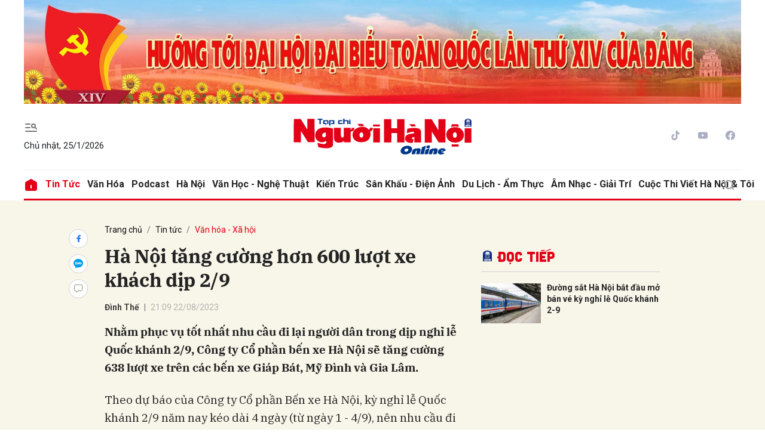

--- FILE ---
content_type: text/html; charset=utf-8
request_url: https://nguoihanoi.vn/ha-noi-tang-cuong-hon-600-luot-xe-khach-dip-2-9-76144.html
body_size: 17148
content:
<!DOCTYPE html>
<html xmlns="https://www.w3.org/1999/xhtml" lang="vi">
<head>
    <meta name="MobileOptimized" content="device-width" />
    <meta name="viewport" content="width=device-width, initial-scale=1, shrink-to-fit=no">
    <title>H&#224; Nội tăng cường hơn 600 lượt xe kh&#225;ch dịp 2/9</title>
    <link rel="shortcut icon" href="https://nhn.1cdn.vn/assets/images/favicon.ico" />
    <meta http-equiv="Content-Type" content="text/html;charset=UTF-8">
    <meta name="author" content="nguoihanoi.vn">
    <meta http-equiv="X-UA-Compatible" content="IE=edge,chrome=1" />
    <meta name="HandheldFriendly" content="true" />
    <meta name="robots" content="noodp,max-image-preview:large,index,follow" />
    <meta name="googlebot-news" content="index">
    <meta name="keywords" content="H&#224; Nội," />
    <meta name="description" content="Nhằm phục vụ tốt nhất nhu cầu đi lại người d&#226;n trong dịp nghỉ lễ Quốc kh&#225;nh 2/9, C&#244;ng ty Cổ phần bến xe H&#224; Nội sẽ tăng cường 638 lượt xe tr&#234;n c&#225;c bến xe Gi&#225;p B&#225;t, Mỹ Đ&#236;nh v&#224; Gia L&#226;m." />
        <link rel="canonical" href="https://nguoihanoi.vn/ha-noi-tang-cuong-hon-600-luot-xe-khach-dip-2-9-76144.html" />
            <meta property="og:title" content="H&#224; Nội tăng cường hơn 600 lượt xe kh&#225;ch dịp 2/9">
            <meta property="og:description" content="Nhằm phục vụ tốt nhất nhu cầu đi lại người d&#226;n trong dịp nghỉ lễ Quốc kh&#225;nh 2/9, C&#244;ng ty Cổ phần bến xe H&#224; Nội sẽ tăng cường 638 lượt xe tr&#234;n c&#225;c bến xe Gi&#225;p B&#225;t, Mỹ Đ&#236;nh v&#224; Gia L&#226;m." />
            <meta property="og:image" content="https://nhn.1cdn.vn/thumbs/1200x630/2023/08/22/img_20221231_200821.jpg" />
            <meta property="og:url" content="https://nguoihanoi.vn/ha-noi-tang-cuong-hon-600-luot-xe-khach-dip-2-9-76144.html" />
            <meta property="article:section" content="Văn h&#243;a - X&#227; hội">
            <meta property="article:published_time" content="8/22/2023 9:09:01 PM">
    <meta property="og:site_name" content="Tạp chí Người Hà Nội" />
    <meta property="og:type" content="website" />
    <meta property="og:locale" itemprop="inLanguage" content="vi_VN" />
    <meta property="datetimenow" content="1/25/2026 7:10:52 AM" />
    
        <style>
            /*Xóa khoảng trống ở header khi nó được chèn trong content vì web này đã có sẵn khoảng trống*/
            .entry .sc-longform-header-top-normal,
            .entry .sc-longform-header-top-normal-small,
            .entry .sc-longform-header-no-bg-img-normal,
            .entry .sc-longform-header-default-normal,
            .entry .sc-longform-header-top-normal .sc-longform-header-text,
            .entry .sc-longform-header-top-normal-small .sc-longform-header-text,
            .entry .sc-longform-header-no-bg-img-normal .sc-longform-header-text,
            .entry .sc-longform-header-default-normal .sc-longform-header-text {
                padding-top: 0 !important;
            }

            .entry:not(.longform) .sc-longform-header-top-normal .sc-longform-header-text .sc-longform-header-title,
            .entry:not(.longform) .sc-longform-header-top-normal-small .sc-longform-header-text .sc-longform-header-title,
            .entry:not(.longform) .sc-longform-header-no-bg-img-normal .sc-longform-header-text .sc-longform-header-title,
            .entry:not(.longform) .sc-longform-header-default-normal .sc-longform-header-text .sc-longform-header-title {
                padding-top: 0 !important;
                padding-bottom: 0 !important;
            }

            /*Chỉnh thông tin tác giả, ngày xuất bản*/
            .entry:not(.longform) .sc-longform-header-meta {
                font-family: "Roboto",Arial,"Helvetica Neue",Helvetica,sans-serif !important;
                font-size: 14px !important;
                margin-top: 15px !important;
            }

            .entry:not(.longform) .sc-longform-header-author {
                color: #424242 !important;
            }

            .entry:not(.longform) .sc-longform-header-date {
                color: #888 !important;
            }

            .entry:not(.longform) .sc-text {
                font-size: 0;
            }

                .entry:not(.longform) .sc-text:after {
                    font-size: 14px;
                    display: inline;
                    content: "|";
                }

            @media (max-width: 991px) {
                .c-detail-head {
                    max-width: 600px;
                    margin-left: auto;
                    margin-right: auto;
                }

                    .c-detail-head .c-share-scroll {
                        top: -34px !important;
                    }
            }
        </style>



    <link href="https://nhn.1cdn.vn/assets/css/style.min.22072024.css" rel="stylesheet" />
        <link href="https://fonts.googleapis.com/css2?family=Amatic+SC:wght@400;700&family=Arima+Madurai:wght@400;700&family=Bangers&family=Barlow:ital,wght@0,400;0,700;1,400;1,700&family=Bitter:ital,wght@0,400;0,500;0,700;1,400;1,500;1,700&family=Bungee+Inline&family=Chakra+Petch:ital,wght@0,400;0,700;1,400;1,700&family=Comforter&family=Cormorant+Garamond:ital,wght@0,400;0,700;1,400;1,700&family=Cormorant+Infant:ital,wght@0,400;0,700;1,400;1,700&family=Dancing+Script:wght@400;700&family=EB+Garamond:ital,wght@0,400;0,700;1,400;1,700&family=Fuzzy+Bubbles:wght@400;700&family=Grandstander:ital,wght@0,400;0,700;1,400;1,700&family=Great+Vibes&family=IBM+Plex+Serif:ital,wght@0,400;0,700;1,400;1,700&family=Ingrid+Darling&family=Inter:wght@400;700&family=Itim&family=Kanit:ital,wght@0,400;0,700;1,400;1,700&family=Kodchasan:ital,wght@0,400;0,700;1,400;1,700&family=Lavishly+Yours&family=Lemonada:wght@400;700&family=Lobster&family=Lora:ital,wght@0,400;0,700;1,400;1,700&family=Mali:ital,wght@0,400;0,700;1,400;1,700&family=Meow+Script&family=Montserrat:ital,wght@0,400;0,700;1,400;1,700&family=Moo+Lah+Lah&family=Moon+Dance&family=Neonderthaw&family=Noto+Sans:ital,wght@0,400;0,700;1,400;1,700&family=Nunito:ital,wght@0,400;0,700;1,400;1,700&family=Ole&family=Open+Sans:ital,wght@0,400;0,700;1,400;1,700&family=Pacifico&family=Pangolin&family=Patrick+Hand&family=Paytone+One&family=Playfair+Display:ital,wght@0,400;0,700;1,400;1,700&family=Potta+One&family=Praise&family=Raleway:ital,wght@0,400;0,700;1,400;1,700&family=Roboto+Condensed:ital,wght@0,400;0,700;1,400;1,700&family=Roboto+Serif:ital,opsz,wght@0,8..144,400;0,8..144,700;1,8..144,400;1,8..144,700&family=Roboto:ital,wght@0,400;0,700;1,400;1,700&family=Saira+Stencil+One&family=Sansita+Swashed:wght@400;700&family=Send+Flowers&family=Signika:wght@400;700&family=Smooch+Sans:wght@400;700&family=Source+Sans+Pro:ital,wght@0,400;0,700;1,400;1,700&family=Splash&family=The+Nautigal:wght@400;700&family=Tinos:ital,wght@0,400;0,700;1,400;1,700&family=Tourney:ital,wght@0,400;0,700;1,400;1,700&family=Twinkle+Star&family=VT323&family=Vollkorn:ital,wght@0,400;0,700;1,400;1,700&family=Vujahday+Script&family=Work+Sans:ital,wght@0,400;0,700;1,400;1,700&family=Yeseva+One&display=swap" rel="stylesheet">
        <link rel="stylesheet" href="https://asset.1cdn.vn/onecms/all/editor-lite/snippets-custom.bundle.min.css?t=2026012507">
        <style type="text/css">
            .preview-mode {
                padding-top: 50px;
            }

                .preview-mode:before {
                    content: "Bạn đang xem phiên bản XEM THỬ của bài viết.";
                    position: fixed;
                    z-index: 9999;
                    top: 0;
                    left: 0;
                    right: 0;
                    background: rgba(255,255,255,0.95);
                    box-shadow: 0 0 3px 3px rgba(0,0,0,0.1);
                    display: block;
                    padding: 10px;
                    text-align: center;
                    color: #e30000;
                    font-size: 22px;
                    height: 50px;
                }

            @media(max-width:767px) {
                .preview-mode:before {
                    content: "Phiên bản XEM THỬ";
                }
            }
        </style>
    <link href="https://nhn.1cdn.vn/assets/css/custom.css?t=202601250710" rel="stylesheet" />

    <script async src="https://www.googletagmanager.com/gtag/js?id=G-FV7CDDG6QT"></script>
    <script>
        window.dataLayer = window.dataLayer || [];
        function gtag() { dataLayer.push(arguments); }
        gtag('js', new Date());
        gtag('config', 'G-FV7CDDG6QT');
    </script>
</head>
<body class=" ">


    <div class="c-container-wrapper">
        <div class="l-nav">
            <div class="c-header-banner">
                <div class="h-show-mobile">
                    <div class="c-banner">
                        <div class="c-banner-item is-custom-size">
                            <div class="c-banner-item__inner">
                                <div class="c-banner-item__box">
                                    <div class="oneads" id="zone-3" data-id="Mobile_Layout_TopBanner"></div>
                                </div>
                            </div>
                        </div>
                    </div>
                </div>
                <div class="h-show-pc">
                    <div class="container">
                        <div class="c-banner">
                            <div class="c-banner-item is-custom-size">
                                <div class="c-banner-item__inner">
                                    <div class="c-banner-item__box">
                                        <div class="oneads" id="zone-1" data-id="Layout_TopBanner"></div>
                                    </div>
                                </div>
                            </div>
                        </div>
                    </div>

                </div>
            </div>

            <div class="c-nav-inner">
                <div class="c-nav-inner__height"></div>
                <div class="c-header">
                    <div class="container">
                        <div class="c-header-inner">
                            <div class="c-header-inner__left">
                                <button class="c-menu-expand js-menu-expand" type="button"><i class="icon24-menu-gray"></i></button>
                                <div class="c-sologan">
                                    <p>Chủ nhật, 25/1/2026</p>
                                </div>
                            </div>
                            <div class="c-header-inner__center onecms-logo">
 <div class="c-logo"><a href="/"><img src="https://nhn.1cdn.vn/assets/images/logo.svg" alt="logo"></a></div>                            </div>
                            <div class="c-header-inner__right">
                                <div class="c-head-social">
                                    <ul>
    <li><a href="#"><i class="icon16-tiktok"></i></a></li>
    <li><a href="#"><i class="icon16-youtube"></i></a></li>
    <li><a href="#"><i class="icon16-facebook-circle"></i></a></li>
</ul>
                                </div>
                                <div class="c-weather onecms__weather"></div>
                                <div class="c-search-wrapper">
                                    <div class="c-search">
                                        <div class="c-search__inner">
                                            <input class="form-control" id="txt-keyword" type="text" name="" placeholder="Tìm kiếm">
                                            <button class="c-search__btn btnSearch" type="submit"><i class="icon20-search"></i></button>
                                            <button class="c-search__close js-search-close" type="button"><i class="icon12-close"></i></button>
                                        </div>
                                    </div>
                                </div>
                            </div>
                        </div>

                    </div>

                </div>

            </div>

            <div class="c-menu-outer">
                <div class="container">
                    <div class="c-menu static-page-content" data-api-url="/api/static-page-content" data-view="normal">
                        <ul class="onecms__menu">
    <li><a href="/"><i class="icon24-home-primary"></i></a></li>

        <li><a href="https://nguoihanoi.vn/tin-tuc">Tin tức</a></li>
        <li><a href="https://nguoihanoi.vn/van-hoa">Văn h&#243;a</a></li>
        <li><a href="https://nguoihanoi.vn/podcast">Podcast</a></li>
        <li><a href="https://nguoihanoi.vn/ha-noi">H&#224; Nội</a></li>
        <li><a href="https://nguoihanoi.vn/van-hoc-nghe-thuat">Văn học - Nghệ thuật</a></li>
        <li><a href="https://nguoihanoi.vn/kien-truc">Kiến tr&#250;c</a></li>
        <li><a href="https://nguoihanoi.vn/san-khau-dien-anh">S&#226;n khấu - Điện ảnh</a></li>
        <li><a href="https://nguoihanoi.vn/du-lich-am-thuc">Du lịch - Ẩm thực</a></li>
        <li><a href="https://nguoihanoi.vn/am-nhac-giai-tri">&#194;m nhạc - Giải tr&#237;</a></li>
        <li><a href="https://nguoihanoi.vn/cuoc-thi-viet-ha-noi-toi">Cuộc thi viết H&#224; Nội &amp; T&#244;i</a></li>
    <li class="c-search-more"><a class="js-search-expand" href="#"><i class="icon20-search"></i></a></li>
</ul>
                        
                    </div>

                </div>

            </div>

            <div class="c-mega-menu">
                <button class="c-mega-menu__close js-mega-close" type="button"><span></span></button>
                <div class="container">
                    <div class="c-category-flex">
                        <div class="c-search-wrapper">
                            <div class="c-search">
                                <div class="c-search__inner">
                                    <input id="txt-keyword" class="form-control" type="text" name="" placeholder="Tìm kiếm">
                                    <button class="c-search__btn btnSearch" type="submit"><i class="icon20-search"></i></button>
                                </div>
                            </div>
                        </div>

                        
                    </div>
                </div>

            </div>

        </div>

    </div>

    

<div class="">
    <div class="container">
        <div class="c-banner">
            <div class="c-banner-item is-custom-size">
                <div class="c-banner-item__inner">
                    <div class="c-banner-item__box">
                        
                        <!-- nguoihanoi.vn_Top -->
                        
                    </div>
                </div>
            </div>
        </div>
    </div>
    <!--end container-->
</div>
<!--Content page part-->
    <div class="c-container-wrapper ">
        <div class="l-content bg-detail">
            <div class="container">
                <div class="l-content-flex">
                    <div class="l-main">
                        <div class="c-detail-head">
                            
<div class="c-detail-head__row">
    <nav aria-label="breadcrumb">
        <ol class="breadcrumb">
            <li class="breadcrumb-item"><a href="/">Trang chủ</a></li>
                <li class="breadcrumb-item"><a href="https://nguoihanoi.vn/tin-tuc">Tin tức</a></li>
            <li class="breadcrumb-item active" aria-current="page"><a href="https://nguoihanoi.vn/tin-tuc/van-hoa-xa-hoi">Văn h&#243;a - X&#227; hội</a></li>
        </ol>
    </nav>
</div>
<div class="c-detail-head__row is-bar">
    <div class="c-share-scroll js-share-scroll">
        <ul class="clearfix">
            <li><a class="fb" href="https://www.facebook.com/sharer/sharer.php?u=https://nguoihanoi.vn/ha-noi-tang-cuong-hon-600-luot-xe-khach-dip-2-9-76144.html&display=popup&ref=plugin"><i class="icon16-facebook"></i></a></li>
            <li class="zalo-share-button h-show-pc" data-href="https://nguoihanoi.vn/ha-noi-tang-cuong-hon-600-luot-xe-khach-dip-2-9-76144.html" data-oaid="579745863508352884" data-layout="icon-text" data-color="blue" data-customize=true>
                <a class="bg-zalo" href="javascript:;" title="Chia sẻ Zalo"><span class="icon16-zalo"></span></a>
            </li>
            <li><a class="js-scroll-comment comment" href="#"><i class="icon16-comment"></i></a></li>
        </ul>
    </div>
</div>


                        </div>
                        <div class="c-news-detail">
                            <!-- b-maincontent-->
                            <article class="entry entry-no-padding ">
                                <div class="sc-longform-header sc-longform-header-default-normal block-sc-longform-header"><div class="sc-longform-header-text"><span class="sc-longform-header-cate block-sc-cate-name">Văn hóa - Xã hội</span><h1 class="sc-longform-header-title block-sc-title">Hà Nội tăng cường hơn 600 lượt xe khách dịp 2/9</h1><div class="sc-longform-header-meta"><span class="sc-longform-header-author block-sc-author">Đình Thế</span> <span class="sc-text block-sc-text">•</span> <span class="sc-longform-header-date block-sc-publish-time">21:09 22/08/2023</span></div><p class="sc-longform-header-sapo block-sc-sapo">Nhằm phục vụ tốt nhất nhu cầu đi lại người dân trong dịp nghỉ lễ Quốc khánh 2/9, Công ty Cổ phần bến xe Hà Nội sẽ tăng cường 638 lượt xe trên các bến xe Giáp Bát, Mỹ Đình và Gia Lâm.</p></div><div class="sc-longform-header-media"></div></div><p>Theo dự báo của Công ty Cổ phần Bến xe Hà Nội, kỳ nghỉ lễ Quốc khánh 2/9 năm nay kéo dài 4 ngày (từ ngày 1 - 4/9), nên nhu cầu đi lại của Nhân dân trong dịp này sẽ tăng mạnh, lưu lượng hành khách sẽ phân bố không đồng đều mà tập trung vào một số địa phương, đặc biệt những tỉnh, TP có điểm thăm quan, du lịch.</p><figure><img src="https://nhn.1cdn.vn/2023/08/22/img_20221231_200821.jpg" data-src="https://nhn.1cdn.vn/2023/08/22/img_20221231_200821.jpg" data-original="https://nhn.1cdn.vn/2023/08/22/img_20221231_200821.jpg" alt="img_20221231_200821.jpg" data-src-mobile="" data-file-id="27918"><figcaption>Hà Nội tăng cường hơn 600 lượt xe khách dịp 2/9.</figcaption></figure><p>Theo đó, một số tuyến dự kiến sẽ có lượng hành khách tăng mạnh như: Phú Thọ, Quảng Ninh, Nam Định, Thanh Hóa, Thái Bình, Lào Cai, Sơn La. Dự kiến, lưu lượng hành khách sẽ bắt đầu tăng cao từ chiều tối 31/8 đến hết ngày 5/9/2023.</p><p>Cụ thể, tại bến xe Giáp Bát, lượt khách cao nhất trong các ngày cao điểm khoảng 12.000 lượt/ngày, tăng 200% so với ngày thường; lượt xe dự kiến 900 lượt xe/ngày. Khách tăng tập trung chủ yếu các tuyến Nam Định, Thái Bình, Ninh Bình, Thanh Hóa…</p><p>Với bến xe Gia Lâm, lượt khách cao nhất trong các ngày cao điểm khoảng 4.000 lượt khách/ngày, tăng khoảng 200% so với ngày thường, lượt xe dự kiến vận chuyển khách là 400 lượt xe/ngày, chủ yếu tập trung ở các tuyến như Hải Phòng, Quảng Ninh…</p><p>Tại bến xe Mỹ Đình, lượng khách trong các ngày cao điểm khoảng 15.000 lượt/ngày, tăng lên hơn 250% so với ngày thường, lượt xe dự kiến vận chuyển khách hơn: 900 lượt xe/ngày, chủ yếu ở các tuyến đường: Lào Cai, Phú Thọ, Yên Bái, Điện Biên, Sơn La, Lai Châu, Quảng Ninh, Cao Bằng…</p><p>Đánh giá của Công ty Cổ phần Bến xe Hà Nội, mặc dù lượng khách và lượng xe tăng hơn so với ngày thường, nhưng dự báo chỉ đạt mức tương đương lượng xe, lượng khách trong các dịp nghỉ lễ vừa qua và không vượt khả năng đáp ứng của các xe vận hành theo biểu đồ trên tuyến. Do đó, lượng xe trên tuyến sẽ cơ bản đáp ứng được nhu cầu đi lại của nhân dân.</p><p>Tuy nhiên, các đơn vị vẫn cần có lượng xe dự phòng để kịp thời giải tỏa vào các thời gian cao điểm tại các tuyến có lượng khách đột biến./.</p><div class="sc-empty-layer"></div>

                                <!--ads sapo-->
                                

                            </article>
                            <div class="c-box">
                                <div class="c-box__content">
                                    <div class="c-banner-item is-custom-size">
                                        <div class="c-banner-item__inner">
                                            <div class="c-banner-item__box">
                                                
                                                <!-- nguoihanoi.vn_CBV -->
                                                
                                            </div>
                                        </div>
                                    </div>
                                </div>
                                <!--end c-box__content-->
                            </div>
                            <div class="c-box">
    <div class="c-box__content">
        <div class="c-share-detail">
            <ul>
                <li><a class="btn-facebook fb" href="https://www.facebook.com/sharer/sharer.php?u=https://nguoihanoi.vn/ha-noi-tang-cuong-hon-600-luot-xe-khach-dip-2-9-76144.html&display=popup&ref=plugin"><i class="icon12-facebook-f-white"></i>Chia sẻ Facebook</a></li>
                <li class="zalo-share-button h-show-pc" data-href="https://nguoihanoi.vn/ha-noi-tang-cuong-hon-600-luot-xe-khach-dip-2-9-76144.html" data-oaid="579745863508352884" data-layout="icon-text" data-color="blue" data-customize=true>
                    <a class="btn-zalo" href="javascript:;" title="Chia sẻ Zalo"><i class="icon16-zalo-chat-white"></i>Chia sẻ Zalo</a>
                </li>
                <li class="h-show-mobile"><a class="btn-zalo" href="intent:#Intent;action=android.intent.action.SEND;type=text/plain;S.android.intent.extra.SUBJECT=;S.android.intent.extra.TEXT=https://nguoihanoi.vn/ha-noi-tang-cuong-hon-600-luot-xe-khach-dip-2-9-76144.html?utm_source=zalo&amp;utm_medium=zalomsg&amp;B.hidePostFeed=true;B.backToSource=true;end" title="Chia sẻ Zalo"><i class="icon16-zalo-chat-white"></i>Chia sẻ Zalo</a></li>
                <li><a class="copy__link" data-href="https://nguoihanoi.vn/ha-noi-tang-cuong-hon-600-luot-xe-khach-dip-2-9-76144.html"><i class="icon12-link"></i>Copy link</a></li>
                <li><a class="print" href="/print/76144.html"><i class="icon16-print"></i></a></li>
            </ul>
        </div>
        <!-- c-share-detail-->
    </div>
    <!-- c-box__content-->
</div>
<!-- c-box-->
<div class="c-box">
    <div class="c-box__content">
        <div class="c-widget-tags onecms__tags">
            <ul>
                    <li>
                        <h4>
                            <a href="/quoc-khanh-2-9-ptag.html" title="Quốc kh&#225;nh 2/9">Quốc kh&#225;nh 2/9</a>
                        </h4>
                    </li>
                    <li>
                        <h4>
                            <a href="/ben-xe-my-dinh-ptag.html" title="Bến xe Mỹ Đ&#236;nh">Bến xe Mỹ Đ&#236;nh</a>
                        </h4>
                    </li>
                    <li>
                        <h4>
                            <a href="/ben-xe-giap-bat-ptag.html" title="Bến xe Gi&#225;p B&#225;t">Bến xe Gi&#225;p B&#225;t</a>
                        </h4>
                    </li>
                    <li>
                        <h4>
                            <a href="/ben-xe-gia-lam-ptag.html" title="Bến xe Gia L&#226;m">Bến xe Gia L&#226;m</a>
                        </h4>
                    </li>
            </ul>
        </div>
        <!-- c-widget-tags-->
    </div>
    <!-- c-box__content-->
</div>
<!-- c-box-->
    <div class="c-box">
        <div class="c-box__title">
<div class="c-box__title__name">Bài liên quan</div>        </div>
        <div class="c-box__content">
            <div class="c-template-list">
                <ul>
                        <li>
                            <div class="b-grid">
                                <div class="b-grid__img"><a href="https://nguoihanoi.vn/duong-sat-ha-noi-tang-cuong-25-doan-tau-dip-le-quoc-khanh-2-9-74841.html"><img src="https://nhn.1cdn.vn/thumbs/540x360/2023/08/10/tau-bac-nam.jpg" alt="Đường sắt H&#224; Nội tăng cường 25 đo&#224;n t&#224;u dịp lễ Quốc kh&#225;nh 2/9" title="Đường sắt H&#224; Nội tăng cường 25 đo&#224;n t&#224;u dịp lễ Quốc kh&#225;nh 2/9" /></a></div>
                                <div class="b-grid__content">
                                    <div class="b-grid__row">
                                        <h3 class="b-grid__title"><a href="https://nguoihanoi.vn/duong-sat-ha-noi-tang-cuong-25-doan-tau-dip-le-quoc-khanh-2-9-74841.html">Đường sắt H&#224; Nội tăng cường 25 đo&#224;n t&#224;u dịp lễ Quốc kh&#225;nh 2/9</a></h3>
                                    </div>
                                    <div class="b-grid__row b-grid__desc">Nhằm phục vụ nhu cầu đi lại của người d&#226;n trong dịp nghỉ lễ Quốc kh&#225;nh 2-9, từ 31/8 đến 4/9/2023, C&#244;ng ty Vận tải đường sắt H&#224; Nội (HARACO) sẽ tăng cường 25 đo&#224;n t&#224;u.</div>
                                </div>
                            </div>
                        </li>
                </ul>
            </div>
            <!-- c-template-list-->
        </div>
        <!-- c-box__content-->
    </div>
    <!-- c-box-->
    <div class="c-box h-show-mobile">
        <div class="c-box__title">
            <div class="c-box__title__name">Đọc tiếp</div>
        </div>
        <div class="c-box__content">
            <div class="c-news-topmore">
                    <div class="b-grid">
                        <div class="b-grid__img"><a href="https://nguoihanoi.vn/duong-sat-ha-noi-bat-dau-mo-ban-ve-ky-nghi-le-quoc-khanh-2-9-74543.html"><img src="https://nhn.1cdn.vn/thumbs/540x360/2023/08/01/01........jpg" alt="Đường sắt H&#224; Nội bắt đầu mở b&#225;n v&#233; kỳ nghỉ lễ Quốc kh&#225;nh 2-9" title="Đường sắt H&#224; Nội bắt đầu mở b&#225;n v&#233; kỳ nghỉ lễ Quốc kh&#225;nh 2-9" /></a></div>
                        <div class="b-grid__content">
                            <div class="b-grid__row">
                                <h4 class="b-grid__title"><a href="https://nguoihanoi.vn/duong-sat-ha-noi-bat-dau-mo-ban-ve-ky-nghi-le-quoc-khanh-2-9-74543.html">Đường sắt H&#224; Nội bắt đầu mở b&#225;n v&#233; kỳ nghỉ lễ Quốc kh&#225;nh 2-9</a></h4>
                            </div>
                        </div>
                    </div>
                <!-- b-grid-->
            </div>
            <!-- c-news-topmore-->
        </div>
        <!-- c-box__content-->
    </div>
    <!-- c-box-->
<!-- c-box-->
<div class="c-comments">
    <div class="c-comment-input onecms__comments">
        <div class="form-group">
            <textarea class="form-control txt-content" name="" placeholder="Vui lòng nhập tiếng việt có dấu"></textarea>
            <em></em>
        </div>
        <button parentid="0" class="btn btn-primary btnSend">Gửi bình luận</button>
        <div class="message hidden" style="font-family: sans-serif;font-size: 18px;">
            <p class="small">
                Bình luận của bạn đã được gửi và sẽ hiển thị sau khi được duyệt bởi ban biên tập.
                <br>
                Ban biên tập giữ quyền biên tập nội dung bình luận để phù hợp với qui định nội dung của Báo.
            </p>
        </div>
    </div>
    <div class="c-comment-bar">
        <div class="c-comment-bar__count">(0) Bình luận</div>
        <div class="c-comment-bar__sort">
            <label>Xếp theo:</label>
            <ul>
                <li class="comment-sort-by-newest"><a href="javascript:;">Thời gian</a></li>
                <li class="active comment-sort-by-like"><a href="javascript:;">Số người thích</a></li>
            </ul>
        </div>
    </div>
    <div class="c-comment-list onecms__comment__list">

    </div><!-- c-comment-list -->
</div>
<!-- c-comments-->


                        </div>
                        <!-- c-news-detail-->
                    </div>
                    <!-- l-main-->
                    <div class="l-sidebar">
                                <div class="c-box h-show-pc">
                                    <div class="c-box__content">
                                        <div class="c-banner-item">
                                            <div class="c-banner-item__inner">
                                                <div class="c-banner-item__box">
                                                    <div class="oneads" id="zone-13" data-id="dr1"></div>
                                                </div>
                                            </div>
                                        </div>
                                    </div>
                                    <!-- c-box__content-->
                                </div>
                                <!--end c-box-->
                                <div class="c-box h-show-pc" style="margin-top:10px">
                                    <div class="c-box__content">
                                        <div class="c-banner-item">
                                            <div class="c-banner-item__inner">
                                                <div class="c-banner-item__box">
                                                    <!-- nguoihanoi.vn_300x250_Right -->
                                                    
                                                </div>
                                            </div>
                                        </div>
                                    </div>
                                    <!-- c-box__content-->
                                </div>
                                <!--end c-box-->
                                <div class="c-box h-show-pc js-sticky-scroll">
                                    <div class="c-box__title">
                                        <div class="c-box__title__name">Đọc tiếp</div>
                                    </div>
                                    <div class="c-box__content">
                                        <div class="c-news-topmore">
                                                <div class="b-grid">
                                                    <div class="b-grid__img"><a href="https://nguoihanoi.vn/duong-sat-ha-noi-bat-dau-mo-ban-ve-ky-nghi-le-quoc-khanh-2-9-74543.html"><img src="https://nhn.1cdn.vn/thumbs/540x360/2023/08/01/01........jpg" alt="Đường sắt H&#224; Nội bắt đầu mở b&#225;n v&#233; kỳ nghỉ lễ Quốc kh&#225;nh 2-9" title="Đường sắt H&#224; Nội bắt đầu mở b&#225;n v&#233; kỳ nghỉ lễ Quốc kh&#225;nh 2-9" /></a></div>
                                                    <div class="b-grid__content">
                                                        <div class="b-grid__row">
                                                            <h4 class="b-grid__title"><a href="https://nguoihanoi.vn/duong-sat-ha-noi-bat-dau-mo-ban-ve-ky-nghi-le-quoc-khanh-2-9-74543.html">Đường sắt H&#224; Nội bắt đầu mở b&#225;n v&#233; kỳ nghỉ lễ Quốc kh&#225;nh 2-9</a></h4>
                                                        </div>
                                                    </div>
                                                </div>
                                                <!-- b-grid-->
                                        </div>
                                        <!-- c-news-topmore-->
                                    </div>
                                    <!-- c-box__content-->
                                        <div class="c-box h-show-pc" style="margin-top:20px">
                                            <div class="c-box__content">
                                                <div class="c-banner-item">
                                                    <div class="c-banner-item__inner">
                                                        <div class="c-banner-item__box">
                                                            
                                                            <!-- nguoihanoi.vn_300x600_Right -->
                                                            
                                                        </div>
                                                    </div>
                                                </div>
                                            </div>
                                            <!-- c-box__content-->
                                        </div>
                                        <!--end c-box-->
                                </div>
                                <!-- c-box-->
                    </div>
                    <!-- l-sidebar-->
                </div>
                <!-- l-content-->
            </div>
            <!-- container-->
        </div>
        <!-- bg-detail-->
    </div>
<!--end c-container-wrapper-->
<div class="c-container-wrapper">
    <div class="c-news-readmore">
        <div class="container">
            <div class="c-box">
                <div class="c-box__title">
                    <a href="https://nguoihanoi.vn/tin-tuc/van-hoa-xa-hoi"><div class="c-box__title__name">Đọc thêm Văn h&#243;a - X&#227; hội</div></a>
                </div>
                <div class="c-box__content">
                    <div class="c-template-grid is-col-3-pc is-title-first-mobile is-border-mobile">
                            <ul>
                                    <li>
                                        <div class="b-grid">
                                            <div class="b-grid__img"><a href="https://nguoihanoi.vn/phoi-hop-to-chuc-chuong-trinh-cau-truyen-hinh-quoc-gia-ky-niem-85-nam-ngay-bac-ho-ve-nuoc-97091.html"><img src="https://nhn.1cdn.vn/thumbs/540x360/2026/01/21/z7426515089348_77b307b7a7a413211ce2269b4b9b19d2.jpg" alt="Phối hợp tổ chức chương tr&#236;nh Cầu truyền h&#236;nh quốc gia Kỷ niệm 85 năm Ng&#224;y B&#225;c Hồ về nước" title="Phối hợp tổ chức chương tr&#236;nh Cầu truyền h&#236;nh quốc gia Kỷ niệm 85 năm Ng&#224;y B&#225;c Hồ về nước" /></a></div>
                                            <div class="b-grid__content">
                                                <div class="b-grid__row">
                                                    <h3 class="b-grid__title"><a href="https://nguoihanoi.vn/phoi-hop-to-chuc-chuong-trinh-cau-truyen-hinh-quoc-gia-ky-niem-85-nam-ngay-bac-ho-ve-nuoc-97091.html">Phối hợp tổ chức chương tr&#236;nh Cầu truyền h&#236;nh quốc gia Kỷ niệm 85 năm Ng&#224;y B&#225;c Hồ về nước</a></h3>
                                                </div>
                                                <div class="b-grid__row b-grid__desc">UBND Th&#224;nh phố H&#224; Nội đ&#227; ban h&#224;nh C&#244;ng văn số 215/ UBND-KGVX về việc phối hợp thực hiện Chương tr&#236;nh Cầu truyền h&#236;nh quốc gia Kỷ niệm 85 năm Ng&#224;y B&#225;c Hồ về nước l&#227;nh đạo c&#225;ch mạng Việt Nam.</div>
                                            </div>
                                        </div>
                                    </li>
                                    <li>
                                        <div class="b-grid">
                                            <div class="b-grid__img"><a href="https://nguoihanoi.vn/ha-noi-bao-dam-an-ninh-tuyet-doi-chuong-trinh-nghe-thuat-duoi-la-co-ve-vang-cua-dang-97076.html"><img src="https://nhn.1cdn.vn/thumbs/540x360/2026/01/23/cong-an-ha-noi-dien-tap-bao-dam-trat-tu-an-toan-giao-thong-phuc-vu-chuong-trinh-nghe-thuat-chao-mung-dai-hoi-xiv-20260118214834.jpg" alt="H&#224; Nội bảo đảm an ninh tuyệt đối chương tr&#236;nh nghệ thuật “Dưới l&#225; cờ vẻ vang của Đảng”" title="H&#224; Nội bảo đảm an ninh tuyệt đối chương tr&#236;nh nghệ thuật “Dưới l&#225; cờ vẻ vang của Đảng”" /></a></div>
                                            <div class="b-grid__content">
                                                <div class="b-grid__row">
                                                    <h3 class="b-grid__title"><a href="https://nguoihanoi.vn/ha-noi-bao-dam-an-ninh-tuyet-doi-chuong-trinh-nghe-thuat-duoi-la-co-ve-vang-cua-dang-97076.html">H&#224; Nội bảo đảm an ninh tuyệt đối chương tr&#236;nh nghệ thuật “Dưới l&#225; cờ vẻ vang của Đảng”</a></h3>
                                                </div>
                                                <div class="b-grid__row b-grid__desc">C&#244;ng an Th&#224;nh phố H&#224; Nội triển khai đồng bộ phương &#225;n bảo đảm an ninh, an to&#224;n tuyệt đối cho chương tr&#236;nh nghệ thuật “Dưới l&#225; cờ vẻ vang của Đảng” tại Mỹ Đ&#236;nh.</div>
                                            </div>
                                        </div>
                                    </li>
                                    <li>
                                        <div class="b-grid">
                                            <div class="b-grid__img"><a href="https://nguoihanoi.vn/nestle-milo-dong-hanh-cung-hoi-thi-the-duc-the-thao-hoc-sinh-nam-hoc-2025-2026-97037.html"><img src="https://nhn.1cdn.vn/thumbs/540x360/2026/01/20/gd1(1).jpg" alt="Nestl&#233; MILO đồng h&#224;nh c&#249;ng Hội thi Thể dục Thể thao học sinh năm học 2025–2026" title="Nestl&#233; MILO đồng h&#224;nh c&#249;ng Hội thi Thể dục Thể thao học sinh năm học 2025–2026" /></a></div>
                                            <div class="b-grid__content">
                                                <div class="b-grid__row">
                                                    <h3 class="b-grid__title"><a href="https://nguoihanoi.vn/nestle-milo-dong-hanh-cung-hoi-thi-the-duc-the-thao-hoc-sinh-nam-hoc-2025-2026-97037.html">Nestl&#233; MILO đồng h&#224;nh c&#249;ng Hội thi Thể dục Thể thao học sinh năm học 2025–2026</a></h3>
                                                </div>
                                                <div class="b-grid__row b-grid__desc">Sở Gi&#225;o dục v&#224; Đ&#224;o tạo, Sở Văn h&#243;a v&#224; Thể thao v&#224; Li&#234;n đo&#224;n Vovinam-Việt V&#245; Đạo TP Hồ Ch&#237; Minh vừa tổ chức th&#224;nh c&#244;ng Lễ khai mạc Hội thi Thể dục Thể thao học sinh năm học 2025-2026.</div>
                                            </div>
                                        </div>
                                    </li>
                                    <li>
                                        <div class="b-grid">
                                            <div class="b-grid__img"><a href="https://nguoihanoi.vn/phat-hanh-bo-tem-tet-binh-ngo-97032.html"><img src="https://nhn.1cdn.vn/thumbs/540x360/2026/01/21/bo-tem-tet-binh-ngo-2026.jpg" alt="Ph&#225;t h&#224;nh bộ tem &quot;Tết B&#237;nh Ngọ&quot;" title="Ph&#225;t h&#224;nh bộ tem &quot;Tết B&#237;nh Ngọ&quot;" /></a></div>
                                            <div class="b-grid__content">
                                                <div class="b-grid__row">
                                                    <h3 class="b-grid__title"><a href="https://nguoihanoi.vn/phat-hanh-bo-tem-tet-binh-ngo-97032.html">Ph&#225;t h&#224;nh bộ tem &quot;Tết B&#237;nh Ngọ&quot;</a></h3>
                                                </div>
                                                <div class="b-grid__row b-grid__desc">Ch&#224;o đ&#243;n Tết Nguy&#234;n đ&#225;n B&#237;nh Ngọ 2026, Bộ Khoa học v&#224; C&#244;ng nghệ vừa ph&#225;t h&#224;nh bộ tem Tết B&#237;nh Ngọ theo phong c&#225;ch d&#226;n gian đương đại với h&#236;nh tượng &quot;Ngựa 9 hồng mao&quot;.</div>
                                            </div>
                                        </div>
                                    </li>
                                    <li>
                                        <div class="b-grid">
                                            <div class="b-grid__img"><a href="https://nguoihanoi.vn/ha-noi-sap-xep-lai-cho-dan-sinh-tao-dieu-kien-cho-tieu-thuong-roi-cho-coc-97094.html"><img src="https://nhn.1cdn.vn/thumbs/540x360/2026/01/21/z7453477272274_dfc1376d0fd99a75222976362fdeead4.jpg" alt="H&#224; Nội sắp xếp lại chợ d&#226;n sinh, tạo điều kiện cho tiểu thương rời &quot;chợ c&#243;c&quot;" title="H&#224; Nội sắp xếp lại chợ d&#226;n sinh, tạo điều kiện cho tiểu thương rời &quot;chợ c&#243;c&quot;" /></a></div>
                                            <div class="b-grid__content">
                                                <div class="b-grid__row">
                                                    <h3 class="b-grid__title"><a href="https://nguoihanoi.vn/ha-noi-sap-xep-lai-cho-dan-sinh-tao-dieu-kien-cho-tieu-thuong-roi-cho-coc-97094.html">H&#224; Nội sắp xếp lại chợ d&#226;n sinh, tạo điều kiện cho tiểu thương rời &quot;chợ c&#243;c&quot;</a></h3>
                                                </div>
                                                <div class="b-grid__row b-grid__desc">Th&#224;nh phố y&#234;u cầu x&#227;, phường cần tạo điều kiện thuận lợi để tiểu thương, người b&#225;n h&#224;ng chuyển từ c&#225;c &quot;chợ c&#243;c&quot;, điểm kinh doanh tự ph&#225;t v&#224;o c&#225;c chợ d&#226;n sinh, điểm kinh doanh c&#243; quản l&#253;.</div>
                                            </div>
                                        </div>
                                    </li>
                                    <li>
                                        <div class="b-grid">
                                            <div class="b-grid__img"><a href="https://nguoihanoi.vn/dac-sac-chuoi-chuong-trinh-nghe-thuat-chao-mung-dai-hoi-xiv-cua-dang-97029.html"><img src="https://nhn.1cdn.vn/thumbs/540x360/2026/01/20/tt-17688831277531491605399.jpg" alt="Đặc sắc chuỗi chương tr&#236;nh nghệ thuật&#160; ch&#224;o mừng Đại hội XIV của Đảng" title="Đặc sắc chuỗi chương tr&#236;nh nghệ thuật&#160; ch&#224;o mừng Đại hội XIV của Đảng" /></a></div>
                                            <div class="b-grid__content">
                                                <div class="b-grid__row">
                                                    <h3 class="b-grid__title"><a href="https://nguoihanoi.vn/dac-sac-chuoi-chuong-trinh-nghe-thuat-chao-mung-dai-hoi-xiv-cua-dang-97029.html">Đặc sắc chuỗi chương tr&#236;nh nghệ thuật&#160; ch&#224;o mừng Đại hội XIV của Đảng</a></h3>
                                                </div>
                                                <div class="b-grid__row b-grid__desc">Ch&#224;o mừng Đại hội đại biểu to&#224;n quốc lần thứ XIV của Đảng, Bộ Văn h&#243;a, Thể thao v&#224; Du lịch giao Cục Nghệ thuật biểu diễn chủ tr&#236;, chỉ đạo tổ chức chuỗi c&#225;c chương tr&#236;nh nghệ thuật chuy&#234;n nghiệp tại nhiều địa điểm.</div>
                                            </div>
                                        </div>
                                    </li>
                            </ul>
                    </div>
                    <!--end c-template-grid-->
                </div>
                <!-- c-box__content-->
            </div>
            <!-- c-box-->
        </div>
        <!--end container-->
    </div>
    <!--end c-news-readmore-->
</div>
<!--end c-container-wrapper-->
<div class="c-container-wrapper">
    <div class="c-homepage-repeat-content">
        <div class="container">
            <div class="l-content-flex">
                <div class="l-main is-margin-bottom-mobile">
                    <div class="c-box">
                        <div class="c-box__title">
                            <div class="c-box__title__name">Nổi bật Tạp chí Người Hà Nội</div>
                        </div>
                        <div class="c-box__content">
                            <div class="c-template-grid is-list-pc is-title-first-mobile is-border">
                                    <ul>
                                            <li>
                                                <div class="b-grid">
                                                    <div class="b-grid__img"><a href="https://nguoihanoi.vn/podcast-am-nhac-cuoi-tuan-so-2-97093.html"><img src="https://nhn.1cdn.vn/thumbs/540x360/2026/01/16/podcast-am-nhac-cuoi-tuan.png" alt="[Podcast] &#194;m nhạc cuối tuần - Số 2" title="[Podcast] &#194;m nhạc cuối tuần - Số 2" /></a></div>
                                                    <div class="b-grid__content">
                                                        <div class="b-grid__row">
                                                            <h3 class="b-grid__title"><a href="https://nguoihanoi.vn/podcast-am-nhac-cuoi-tuan-so-2-97093.html">[Podcast] &#194;m nhạc cuối tuần - Số 2</a></h3>
                                                        </div>
                                                        <div class="b-grid__row b-grid__desc">“&#194;m nhạc cuối tuần” kh&#244;ng chỉ l&#224; một chương tr&#236;nh &#226;m nhạc, m&#224; l&#224; một kh&#244;ng gian văn h&#243;a mới của Th&#224;nh phố H&#224; Nội diễn ra mỗi chiều Chủ nhật h&#224;ng tuần tại Nh&#224; B&#225;t Gi&#225;c – Vườn hoa L&#253; Th&#225;i Tổ, b&#234;n bờ hồ Ho&#224;n Kiếm cổ k&#237;nh.</div>
                                                    </div>
                                                </div>
                                            </li>
                                            <li>
                                                <div class="b-grid">
                                                    <div class="b-grid__img"><a href="https://nguoihanoi.vn/viet-nam-kien-dinh-con-duong-mo-cua-va-hoi-nhap-97097.html"><img src="https://nhn.1cdn.vn/thumbs/540x360/2026/01/24/tbt-hopbao.jpg" alt="Việt Nam ki&#234;n định con đường mở cửa v&#224; hội nhập" title="Việt Nam ki&#234;n định con đường mở cửa v&#224; hội nhập" /></a></div>
                                                    <div class="b-grid__content">
                                                        <div class="b-grid__row">
                                                            <h3 class="b-grid__title"><a href="https://nguoihanoi.vn/viet-nam-kien-dinh-con-duong-mo-cua-va-hoi-nhap-97097.html">Việt Nam ki&#234;n định con đường mở cửa v&#224; hội nhập</a></h3>
                                                        </div>
                                                        <div class="b-grid__row b-grid__desc">Tổng B&#237; thư T&#244; L&#226;m khẳng định, Đại hội XIV của Đảng x&#225;c định đẩy mạnh đối ngoại v&#224; hội nhập quốc tế, đồng thời n&#226;ng cấp vai tr&#242;, vị thế của c&#244;ng t&#225;c đối ngoại v&#224; hội nhập quốc tế l&#234;n một mức cao mới. D&#249; thế giới c&#243; nhiều biến động v&#224; ph&#226;n mảnh, Việt Nam vẫn ki&#234;n định con đường mở cửa v&#224; hội nhập. Đ&#226;y l&#224; điều m&#224; Việt Nam đ&#227; r&#250;t ra trong thực tế, Việt Nam x&#225;c định, Hội nhập quốc tế kh&#244;ng chỉ l&#224; động lực ph&#225;t triển quan trọng m&#224; c&#242;n l&#224; phương thức h&#224;ng đầu để thực hiện c&#225;c mục ti&#234;u chiến lược của đất nước.</div>
                                                    </div>
                                                </div>
                                            </li>
                                            <li>
                                                <div class="b-grid">
                                                    <div class="b-grid__img"><a href="https://nguoihanoi.vn/nghi-quyet-dai-hoi-xiv-cua-dang-5-nhiem-vu-trong-tam-3-dot-pha-chien-luoc-trong-nhiem-ky-97098.html"><img src="https://nhn.1cdn.vn/thumbs/540x360/2026/01/24/bchtrunguong.jpg" alt="Nghị quyết Đại hội XIV của Đảng: 5 nhiệm vụ trọng t&#226;m, 3 đột ph&#225; chiến lược trong nhiệm kỳ" title="Nghị quyết Đại hội XIV của Đảng: 5 nhiệm vụ trọng t&#226;m, 3 đột ph&#225; chiến lược trong nhiệm kỳ" /></a></div>
                                                    <div class="b-grid__content">
                                                        <div class="b-grid__row">
                                                            <h3 class="b-grid__title"><a href="https://nguoihanoi.vn/nghi-quyet-dai-hoi-xiv-cua-dang-5-nhiem-vu-trong-tam-3-dot-pha-chien-luoc-trong-nhiem-ky-97098.html">Nghị quyết Đại hội XIV của Đảng: 5 nhiệm vụ trọng t&#226;m, 3 đột ph&#225; chiến lược trong nhiệm kỳ</a></h3>
                                                        </div>
                                                        <div class="b-grid__row b-grid__desc">Đại hội đại biểu to&#224;n quốc lần thứ XIV của Đảng đ&#227; th&#224;nh c&#244;ng rất tốt đẹp, trong đ&#243; tại phi&#234;n bế mạc, 100% đại biểu đồng &#253; th&#244;ng qua Nghị quyết Đại hội. Theo đ&#243;, Nghị quyết Đại hội XIV đặt ra 5 nhiệm vụ trọng t&#226;m, 3 đột ph&#225; chiến lược trong nhiệm kỳ để thực hiện thắng lợi c&#225;c mục ti&#234;u, chỉ ti&#234;u đặt ra, trước hết đến năm 2030 kỷ niệm 100 năm th&#224;nh lập Đảng (1930 - 2030) trở th&#224;nh nước đang ph&#225;t triển c&#243; c&#244;ng nghiệp hiện đại, thu nhập trung b&#236;nh cao...</div>
                                                    </div>
                                                </div>
                                            </li>
                                            <li>
                                                <div class="b-grid">
                                                    <div class="b-grid__img"><a href="https://nguoihanoi.vn/m-design-fair-chao-xuan-2026-diem-hen-ket-noi-cong-dong-sang-tao-va-cong-chung-97106.html"><img src="https://nhn.1cdn.vn/thumbs/540x360/2026/01/24/anh-1.jpg" alt="M DESIGN FAIR - Ch&#224;o Xu&#226;n 2026: Điểm hẹn kết nối cộng đồng s&#225;ng tạo v&#224; c&#244;ng ch&#250;ng" title="M DESIGN FAIR - Ch&#224;o Xu&#226;n 2026: Điểm hẹn kết nối cộng đồng s&#225;ng tạo v&#224; c&#244;ng ch&#250;ng" /></a></div>
                                                    <div class="b-grid__content">
                                                        <div class="b-grid__row">
                                                            <h3 class="b-grid__title"><a href="https://nguoihanoi.vn/m-design-fair-chao-xuan-2026-diem-hen-ket-noi-cong-dong-sang-tao-va-cong-chung-97106.html">M DESIGN FAIR - Ch&#224;o Xu&#226;n 2026: Điểm hẹn kết nối cộng đồng s&#225;ng tạo v&#224; c&#244;ng ch&#250;ng</a></h3>
                                                        </div>
                                                        <div class="b-grid__row b-grid__desc">Diễn ra từ ng&#224;y 23/1/2026 đến 1/2/2026 tại tầng B1, Vincom Mega Mall Royal City (H&#224; Nội), M DESIGN FAIR - Ch&#224;o Xu&#226;n 2026 được kỳ vọng sẽ mang đến một kh&#244;ng gian trưng b&#224;y - trải nghiệm s&#225;ng tạo gi&#224;u cảm hứng, g&#243;p phần l&#224;m phong ph&#250; đời sống văn h&#243;a của Thủ đ&#244; trong những ng&#224;y đầu năm mới.</div>
                                                    </div>
                                                </div>
                                            </li>
                                            <li>
                                                <div class="b-grid">
                                                    <div class="b-grid__img"><a href="https://nguoihanoi.vn/thanh-lap-hoi-dong-tham-dinh-phan-loai-phim-nhiem-ky-2026-2028-97101.html"><img src="https://nhn.1cdn.vn/thumbs/540x360/2026/01/23/image.jpg" alt="Th&#224;nh lập Hội đồng thẩm định, ph&#226;n loại phim nhiệm kỳ 2026 - 2028" title="Th&#224;nh lập Hội đồng thẩm định, ph&#226;n loại phim nhiệm kỳ 2026 - 2028" /></a></div>
                                                    <div class="b-grid__content">
                                                        <div class="b-grid__row">
                                                            <h3 class="b-grid__title"><a href="https://nguoihanoi.vn/thanh-lap-hoi-dong-tham-dinh-phan-loai-phim-nhiem-ky-2026-2028-97101.html">Th&#224;nh lập Hội đồng thẩm định, ph&#226;n loại phim nhiệm kỳ 2026 - 2028</a></h3>
                                                        </div>
                                                        <div class="b-grid__row b-grid__desc">Bộ Văn ho&#225; Thể thao v&#224; Du lịch đ&#227; ban h&#224;nh Quyết định số 117/Q&#208;-BVHTTDL về việc th&#224;nh lập Hội đồng thẩm định, ph&#226;n loại phim tham gia li&#234;n hoan phim, li&#234;n hoan phim chuy&#234;n ng&#224;nh, chuy&#234;n đề, giải thưởng phim, cuộc thi phim, chương tr&#236;nh phim, tuần phim tại Việt Nam v&#224; nước ngo&#224;i nhiệm k&#236; 2026 - 2028.</div>
                                                    </div>
                                                </div>
                                            </li>
                                    </ul>
                            </div>
                            <!--end c-template-grid-->
                        </div>
                        <!--end c-box__content-->
                    </div>
                    <!--end c-box-->
                    <div class="c-box">
                        <div class="c-box__title">
                            <div class="c-box__title__name">Đừng bỏ lỡ</div>
                        </div>
                        <div class="c-box__content">
                            <div class="c-template-grid is-list-pc is-title-first-mobile is-border">
                                    <ul class="loadAjax">
                                            <li class="loadArticle" pid="97105">
                                                <div class="b-grid">
                                                    <div class="b-grid__img"><a href="https://nguoihanoi.vn/don-xuan-cung-nham-nhi-tet-binh-ngo-97105.html"><img src="https://nhn.1cdn.vn/thumbs/540x360/2026/01/23/nham-nhi-tet-2026_mockup_1500x1500px_01.png" alt="Đ&#243;n xu&#226;n c&#249;ng “Nh&#226;m nhi Tết B&#237;nh Ngọ”" title="Đ&#243;n xu&#226;n c&#249;ng “Nh&#226;m nhi Tết B&#237;nh Ngọ”" /></a></div>
                                                    <div class="b-grid__content">
                                                        <div class="b-grid__row">
                                                            <h3 class="b-grid__title"><a href="https://nguoihanoi.vn/don-xuan-cung-nham-nhi-tet-binh-ngo-97105.html">Đ&#243;n xu&#226;n c&#249;ng “Nh&#226;m nhi Tết B&#237;nh Ngọ”</a></h3>
                                                        </div>
                                                        <div class="b-grid__row b-grid__desc">Nh&#224; xuất bản Kim Đồng vừa ra mắt bạn đọc cả nước ấn phẩm đặc biệt “Nh&#226;m nhi Tết B&#237;nh Ngọ” - cuốn s&#225;ch Tết được thực hiện c&#244;ng phu, chỉn chu.</div>
                                                    </div>
                                                </div>
                                            </li>
                                            <li class="loadArticle" pid="97104">
                                                <div class="b-grid">
                                                    <div class="b-grid__img"><a href="https://nguoihanoi.vn/phat-lo-buc-hoa-o-kham-thien-giam-trieu-nguyen-giong-ban-do-voi-cac-ky-hieu-chu-viet-han-phap-97104.html"><img src="https://nhn.1cdn.vn/thumbs/540x360/2026/01/24/z7463075464481_9a1271c767536a66f5ff5d7b622accb9.jpg" alt="Ph&#225;t lộ bức họa ở Kh&#226;m Thi&#234;n Gi&#225;m triều Nguyễn giống bản đồ với c&#225;c k&#253; hiệu chữ Việt - H&#225;n – Ph&#225;p" title="Ph&#225;t lộ bức họa ở Kh&#226;m Thi&#234;n Gi&#225;m triều Nguyễn giống bản đồ với c&#225;c k&#253; hiệu chữ Việt - H&#225;n – Ph&#225;p" /></a></div>
                                                    <div class="b-grid__content">
                                                        <div class="b-grid__row">
                                                            <h3 class="b-grid__title"><a href="https://nguoihanoi.vn/phat-lo-buc-hoa-o-kham-thien-giam-trieu-nguyen-giong-ban-do-voi-cac-ky-hieu-chu-viet-han-phap-97104.html">Ph&#225;t lộ bức họa ở Kh&#226;m Thi&#234;n Gi&#225;m triều Nguyễn giống bản đồ với c&#225;c k&#253; hiệu chữ Việt - H&#225;n – Ph&#225;p</a></h3>
                                                        </div>
                                                        <div class="b-grid__row b-grid__desc">Trong qu&#225; tr&#236;nh vệ sinh di t&#237;ch Kh&#226;m Thi&#234;n Gi&#225;m triều Nguyễn b&#234;n trong Kinh th&#224;nh Huế th&#236; bất ngờ ph&#225;t lộ một bức họa tr&#234;n tường giống như bản đồ với c&#225;c k&#253; hiệu hệ chữ Việt - H&#225;n - Ph&#225;p.</div>
                                                    </div>
                                                </div>
                                            </li>
                                            <li class="loadArticle" pid="97086">
                                                <div class="b-grid">
                                                    <div class="b-grid__img"><a href="https://nguoihanoi.vn/tet-co-truyen-mang-dau-an-van-hoa-kinh-do-hue-qua-tet-phu-xuan-sac-vi-kinh-ky-97086.html"><img src="https://nhn.1cdn.vn/thumbs/540x360/2026/01/23/z7459378988028_8580531b296d88ca315ae81f5ff87c0e.jpg" alt="Tết cổ truyền mang dấu ấn văn h&#243;a Kinh đ&#244; Huế qua “Tết Ph&#250; Xu&#226;n – Sắc vị Kinh Kỳ”" title="Tết cổ truyền mang dấu ấn văn h&#243;a Kinh đ&#244; Huế qua “Tết Ph&#250; Xu&#226;n – Sắc vị Kinh Kỳ”" /></a></div>
                                                    <div class="b-grid__content">
                                                        <div class="b-grid__row">
                                                            <h3 class="b-grid__title"><a href="https://nguoihanoi.vn/tet-co-truyen-mang-dau-an-van-hoa-kinh-do-hue-qua-tet-phu-xuan-sac-vi-kinh-ky-97086.html">Tết cổ truyền mang dấu ấn văn h&#243;a Kinh đ&#244; Huế qua “Tết Ph&#250; Xu&#226;n – Sắc vị Kinh Kỳ”</a></h3>
                                                        </div>
                                                        <div class="b-grid__row b-grid__desc">Nhiều hoạt động hấp dẫn, s&#244;i động mang đậm dấu ấn văn h&#243;a Kinh đ&#244; Huế trong Chương tr&#236;nh “Tết Ph&#250; Xu&#226;n – Sắc vị Kinh Kỳ” sẽ được UBND phường Ph&#250; Xu&#226;n (TP Huế) tổ chức từ ng&#224;y 2 - 8/2 với sự h&#242;a quyện giữa “Sắc” v&#224; “Vị”.</div>
                                                    </div>
                                                </div>
                                            </li>
                                            <li class="loadArticle" pid="97087">
                                                <div class="b-grid">
                                                    <div class="b-grid__img"><a href="https://nguoihanoi.vn/du-an-am-nhac-cong-dong-lan-toa-gia-tri-nghe-thuat-vi-cong-dong-tai-nha-bat-giac-97087.html"><img src="https://nhn.1cdn.vn/thumbs/540x360/2026/01/23/gen-h-z7459371701357_04ef43cd6aa46933e3da9c4b232eebbc.jpg" alt="Dự &#225;n “&#194;m nhạc cộng đồng” - lan tỏa gi&#225; trị nghệ thuật v&#236; cộng đồng tại Nh&#224; B&#225;t Gi&#225;c" title="Dự &#225;n “&#194;m nhạc cộng đồng” - lan tỏa gi&#225; trị nghệ thuật v&#236; cộng đồng tại Nh&#224; B&#225;t Gi&#225;c" /></a></div>
                                                    <div class="b-grid__content">
                                                        <div class="b-grid__row">
                                                            <h3 class="b-grid__title"><a href="https://nguoihanoi.vn/du-an-am-nhac-cong-dong-lan-toa-gia-tri-nghe-thuat-vi-cong-dong-tai-nha-bat-giac-97087.html">Dự &#225;n “&#194;m nhạc cộng đồng” - lan tỏa gi&#225; trị nghệ thuật v&#236; cộng đồng tại Nh&#224; B&#225;t Gi&#225;c</a></h3>
                                                        </div>
                                                        <div class="b-grid__row b-grid__desc">Tiếp nối kh&#244;ng kh&#237; s&#244;i động v&#224; sức lan tỏa t&#237;ch cực từ c&#225;c chương tr&#236;nh biểu diễn trước, dự &#225;n “&#194;m nhạc cộng đồng” do Sở Văn h&#243;a v&#224; Thể thao H&#224; Nội triển khai thực hiện sẽ mang đến cho c&#244;ng ch&#250;ng Thủ đ&#244; một kh&#244;ng gian thưởng thức nghệ thuật gi&#224;u m&#224;u sắc v&#224;o l&#250;c 19h30 ng&#224;y 25/1 tại Nh&#224; B&#225;t Gi&#225;c – Vườn hoa L&#253; Th&#225;i Tổ (Ho&#224;n Kiếm, H&#224; Nội).</div>
                                                    </div>
                                                </div>
                                            </li>
                                            <li class="loadArticle" pid="97084">
                                                <div class="b-grid">
                                                    <div class="b-grid__img"><a href="https://nguoihanoi.vn/ha-noi-trien-khai-dong-bo-cong-tac-quan-ly-va-to-chuc-le-hoi-nam-2026-97084.html"><img src="https://nhn.1cdn.vn/thumbs/540x360/2026/01/23/hhhh.jpg" alt="H&#224; Nội triển khai đồng bộ c&#244;ng t&#225;c quản l&#253; v&#224; tổ chức lễ hội năm 2026" title="H&#224; Nội triển khai đồng bộ c&#244;ng t&#225;c quản l&#253; v&#224; tổ chức lễ hội năm 2026" /></a></div>
                                                    <div class="b-grid__content">
                                                        <div class="b-grid__row">
                                                            <h3 class="b-grid__title"><a href="https://nguoihanoi.vn/ha-noi-trien-khai-dong-bo-cong-tac-quan-ly-va-to-chuc-le-hoi-nam-2026-97084.html">H&#224; Nội triển khai đồng bộ c&#244;ng t&#225;c quản l&#253; v&#224; tổ chức lễ hội năm 2026</a></h3>
                                                        </div>
                                                        <div class="b-grid__row b-grid__desc">Nhằm bảo đảm c&#225;c hoạt động lễ hội tr&#234;n địa b&#224;n diễn ra trang trọng, an to&#224;n, l&#224;nh mạnh, đ&#250;ng quy định của ph&#225;p luật v&#224; ph&#249; hợp với y&#234;u cầu ph&#225;t triển Thủ đ&#244; trong giai đoạn mới, UBND th&#224;nh phố H&#224; Nội đ&#227; ban h&#224;nh Kế hoạch 30/KH-UBND ng&#224;y 20/01/2026 triển khai c&#244;ng t&#225;c quản l&#253; v&#224; tổ chức lễ hội năm 2026 với nhiều định hướng, giải ph&#225;p to&#224;n diện, đồng bộ, gắn bảo tồn gi&#225; trị truyền thống với ph&#225;t triển du lịch v&#224; chuyển đổi số.</div>
                                                    </div>
                                                </div>
                                            </li>
                                            <li class="loadArticle" pid="97085">
                                                <div class="b-grid">
                                                    <div class="b-grid__img"><a href="https://nguoihanoi.vn/quy-hoach-tong-the-thu-do-ha-noi-tam-nhin-100-nam-ha-noi-hat-nhan-phat-trien-cua-vung-va-ca-nuoc-97085.html"><img src="https://nhn.1cdn.vn/thumbs/540x360/2026/01/23/dddd.jpg" alt="Quy hoạch tổng thể Thủ đ&#244; H&#224; Nội tầm nh&#236;n 100 năm: H&#224; Nội - hạt nh&#226;n ph&#225;t triển của v&#249;ng v&#224; cả nước" title="Quy hoạch tổng thể Thủ đ&#244; H&#224; Nội tầm nh&#236;n 100 năm: H&#224; Nội - hạt nh&#226;n ph&#225;t triển của v&#249;ng v&#224; cả nước" /></a></div>
                                                    <div class="b-grid__content">
                                                        <div class="b-grid__row">
                                                            <h3 class="b-grid__title"><a href="https://nguoihanoi.vn/quy-hoach-tong-the-thu-do-ha-noi-tam-nhin-100-nam-ha-noi-hat-nhan-phat-trien-cua-vung-va-ca-nuoc-97085.html">Quy hoạch tổng thể Thủ đ&#244; H&#224; Nội tầm nh&#236;n 100 năm: H&#224; Nội - hạt nh&#226;n ph&#225;t triển của v&#249;ng v&#224; cả nước</a></h3>
                                                        </div>
                                                        <div class="b-grid__row b-grid__desc">Quy hoạch tổng thể Thủ đ&#244; H&#224; Nội tầm nh&#236;n 100 năm được x&#225;c lập kh&#244;ng chỉ l&#224; quy hoạch ri&#234;ng của H&#224; Nội, m&#224; l&#224; quy hoạch hạt nh&#226;n của to&#224;n v&#249;ng Thủ đ&#244;, gắn chặt với Quy hoạch tổng thể quốc gia, chiến lược ph&#225;t triển kinh tế - x&#227; hội v&#224; tiến tr&#236;nh hội nhập quốc tế. Đ&#226;y l&#224; nội dung trọng t&#226;m trong kết luận của đồng ch&#237; Nguyễn Duy Ngọc, Ủy vi&#234;n Bộ Ch&#237;nh trị, B&#237; thư Th&#224;nh ủy H&#224; Nội tại Hội nghị Th&#224;nh ủy H&#224; Nội l&#224;m việc với c&#225;c bộ, ban, ng&#224;nh Trung ương v&#224; c&#225;c tỉnh, th&#224;nh phố về Quy hoạch tổng thể Thủ đ&#244;, vừa được Thường trực Th&#224;nh ủy H&#224; Nội th&#244;ng b&#225;o ch&#237;nh thức.</div>
                                                    </div>
                                                </div>
                                            </li>
                                            <li class="loadArticle" pid="97089">
                                                <div class="b-grid">
                                                    <div class="b-grid__img"><a href="https://nguoihanoi.vn/podcast-truyen-ngan-nghe-bao-97089.html"><img src="https://nhn.1cdn.vn/thumbs/540x360/2026/01/23/podcast-doc-truyen-dem-khuya.png" alt="[Podcast] Truyện ngắn: Nghề b&#225;o" title="[Podcast] Truyện ngắn: Nghề b&#225;o" /></a></div>
                                                    <div class="b-grid__content">
                                                        <div class="b-grid__row">
                                                            <h3 class="b-grid__title"><a href="https://nguoihanoi.vn/podcast-truyen-ngan-nghe-bao-97089.html">[Podcast] Truyện ngắn: Nghề b&#225;o</a></h3>
                                                        </div>
                                                        <div class="b-grid__row b-grid__desc">Qua s&#244;ng. C&#244; ph&#243;ng vi&#234;n trả tiền cho người đưa đ&#242; v&#224; rảo bước. Đường vắng. Hai b&#234;n đồng kh&#244;ng m&#244;ng quạnh. Kh&#225;t, chiếc m&#225;y đeo tr&#234;n cổ như cũng nặng hơn ch&#250;t đỉnh.</div>
                                                    </div>
                                                </div>
                                            </li>
                                            <li class="loadArticle" pid="97080">
                                                <div class="b-grid">
                                                    <div class="b-grid__img"><a href="https://nguoihanoi.vn/danh-sach-bo-chinh-tri-ban-bi-thu-ban-chap-hanh-trung-uong-dang-khoa-xiv-97080.html"><img src="https://nhn.1cdn.vn/thumbs/540x360/2026/01/23/image-13-.jpg" alt="Danh s&#225;ch Bộ Ch&#237;nh trị, Ban B&#237; thư Ban Chấp h&#224;nh Trung ương Đảng kh&#243;a XIV" title="Danh s&#225;ch Bộ Ch&#237;nh trị, Ban B&#237; thư Ban Chấp h&#224;nh Trung ương Đảng kh&#243;a XIV" /></a></div>
                                                    <div class="b-grid__content">
                                                        <div class="b-grid__row">
                                                            <h3 class="b-grid__title"><a href="https://nguoihanoi.vn/danh-sach-bo-chinh-tri-ban-bi-thu-ban-chap-hanh-trung-uong-dang-khoa-xiv-97080.html">Danh s&#225;ch Bộ Ch&#237;nh trị, Ban B&#237; thư Ban Chấp h&#224;nh Trung ương Đảng kh&#243;a XIV</a></h3>
                                                        </div>
                                                        <div class="b-grid__row b-grid__desc">Bộ Ch&#237;nh trị kh&#243;a XIV được bầu tại Hội nghị lần thứ nhất Ban Chấp h&#224;nh Trung ương Đảng kho&#225; XIV s&#225;ng 23/1 gồm 19 đồng ch&#237;.</div>
                                                    </div>
                                                </div>
                                            </li>
                                            <li class="loadArticle" pid="97078">
                                                <div class="b-grid">
                                                    <div class="b-grid__img"><a href="https://nguoihanoi.vn/anh-bo-chinh-tri-ban-bi-thu-ban-chap-hanh-trung-uong-khoa-xiv-ra-mat-dai-hoi-97078.html"><img src="https://nhn.1cdn.vn/thumbs/540x360/2026/01/23/bochinhtri.jpg" alt="[Ảnh] Bộ Ch&#237;nh trị, Ban B&#237; thư, Ban Chấp h&#224;nh Trung ương kh&#243;a XIV ra mắt Đại hội" title="[Ảnh] Bộ Ch&#237;nh trị, Ban B&#237; thư, Ban Chấp h&#224;nh Trung ương kh&#243;a XIV ra mắt Đại hội" /></a></div>
                                                    <div class="b-grid__content">
                                                        <div class="b-grid__row">
                                                            <h3 class="b-grid__title"><a href="https://nguoihanoi.vn/anh-bo-chinh-tri-ban-bi-thu-ban-chap-hanh-trung-uong-khoa-xiv-ra-mat-dai-hoi-97078.html">[Ảnh] Bộ Ch&#237;nh trị, Ban B&#237; thư, Ban Chấp h&#224;nh Trung ương kh&#243;a XIV ra mắt Đại hội</a></h3>
                                                        </div>
                                                        <div class="b-grid__row b-grid__desc">Chiều 23/1, tại phi&#234;n Bế mạc Đại hội đại biểu to&#224;n quốc lần thứ XIV của Đảng, Bộ Ch&#237;nh trị, Ban B&#237; thư kh&#243;a XIV đ&#227; ra mắt Đại hội.</div>
                                                    </div>
                                                </div>
                                            </li>
                                            <li class="loadArticle" pid="97070">
                                                <div class="b-grid">
                                                    <div class="b-grid__img"><a href="https://nguoihanoi.vn/dieu-chinh-khoanh-vung-bao-ve-di-tich-dinh-thuan-luong-xa-tran-phu-thanh-pho-ha-noi-97070.html"><img src="https://nhn.1cdn.vn/thumbs/540x360/2026/01/22/468325251_549823951300929_8594405210615444832_n.jpg" alt="Điều chỉnh khoanh v&#249;ng bảo vệ di t&#237;ch đ&#236;nh Thuần Lương, x&#227; Trần Ph&#250;, th&#224;nh phố H&#224; Nội" title="Điều chỉnh khoanh v&#249;ng bảo vệ di t&#237;ch đ&#236;nh Thuần Lương, x&#227; Trần Ph&#250;, th&#224;nh phố H&#224; Nội" /></a></div>
                                                    <div class="b-grid__content">
                                                        <div class="b-grid__row">
                                                            <h3 class="b-grid__title"><a href="https://nguoihanoi.vn/dieu-chinh-khoanh-vung-bao-ve-di-tich-dinh-thuan-luong-xa-tran-phu-thanh-pho-ha-noi-97070.html">Điều chỉnh khoanh v&#249;ng bảo vệ di t&#237;ch đ&#236;nh Thuần Lương, x&#227; Trần Ph&#250;, th&#224;nh phố H&#224; Nội</a></h3>
                                                        </div>
                                                        <div class="b-grid__row b-grid__desc">Khu vực khoanh v&#249;ng bảo vệ di t&#237;ch đ&#236;nh Thuần Lương được lập theo hồ sơ xếp hạng di t&#237;ch năm 1988 gồm 2 khu vực, Khu vực bảo vệ I c&#243; diện t&#237;ch 2592m2 , Khu vực bảo vệ II c&#243; diện t&#237;ch 12475m2 .</div>
                                                    </div>
                                                </div>
                                            </li>
                                    </ul>
                                <div class="loading_img" style="display: none;">
                                    <div class="timeline-wrapper">
                                        <div class="timeline-item">
                                            <div class="animated-background">
                                                <div class="background-masker header-top"></div>
                                                <div class="background-masker header-left"></div>
                                                <div class="background-masker header-right"></div>
                                                <div class="background-masker header-bottom"></div>
                                                <div class="background-masker header-2-left"></div>
                                                <div class="background-masker header-2-right"></div>
                                                <div class="background-masker header-2-bottom"></div>
                                                <div class="background-masker meta-left"></div>
                                                <div class="background-masker meta-right"></div>
                                                <div class="background-masker meta-bottom"></div>
                                                <div class="background-masker description-left"></div>
                                                <div class="background-masker description-right"></div>
                                                <div class="background-masker description-bottom"></div>
                                                <div class="background-masker description-2-left"></div>
                                                <div class="background-masker description-2-right"></div>
                                                <div class="background-masker description-2-bottom"></div>
                                                <div class="background-masker description-3-left"></div>
                                                <div class="background-masker description-3-right"></div>
                                                <div class="background-masker description-3-bottom"></div>
                                            </div>
                                        </div>
                                    </div> <div class="timeline-wrapper">
                                        <div class="timeline-item">
                                            <div class="animated-background">
                                                <div class="background-masker header-top"></div>
                                                <div class="background-masker header-left"></div>
                                                <div class="background-masker header-right"></div>
                                                <div class="background-masker header-bottom"></div>
                                                <div class="background-masker header-2-left"></div>
                                                <div class="background-masker header-2-right"></div>
                                                <div class="background-masker header-2-bottom"></div>
                                                <div class="background-masker meta-left"></div>
                                                <div class="background-masker meta-right"></div>
                                                <div class="background-masker meta-bottom"></div>
                                                <div class="background-masker description-left"></div>
                                                <div class="background-masker description-right"></div>
                                                <div class="background-masker description-bottom"></div>
                                                <div class="background-masker description-2-left"></div>
                                                <div class="background-masker description-2-right"></div>
                                                <div class="background-masker description-2-bottom"></div>
                                                <div class="background-masker description-3-left"></div>
                                                <div class="background-masker description-3-right"></div>
                                                <div class="background-masker description-3-bottom"></div>
                                            </div>
                                        </div>
                                    </div>
                                </div><!--end load more-->
                            </div>
                            <!--end c-template-grid-->
                            <div class="c-more" id="load_more"><a href="javascript:;">Xem thêm</a></div>
                        </div>
                        <!--end c-box__content-->
                    </div>
                    <!--end c-box-->
                </div>
                <!--end l-main-->
                <div class="l-sidebar">
                    <div class="c-box bg-gray">
                        <div class="c-box__title">
                            <div class="c-box__title__name">Đọc nhiều</div>
                        </div>
                        <div class="c-box__content">
                            <div class="c-news-topread">
                                    <ul>

                                            <li>
                                                <div class="c-news-topread__number"><span>1</span></div>
                                                <h3 class="c-news-topread__title"><a href="https://nguoihanoi.vn/trinh-dien-phao-hoa-nghe-thuat-quy-mo-lon-tai-ha-noi-96972.html">Tr&#236;nh diễn ph&#225;o hoa nghệ thuật quy m&#244; lớn tại H&#224; Nội</a></h3>
                                            </li>
                                            <li>
                                                <div class="c-news-topread__number"><span>2</span></div>
                                                <h3 class="c-news-topread__title"><a href="https://nguoihanoi.vn/quang-ninh-chao-xuan-2026-voi-loat-chuong-trinh-nghe-thuat-dac-biet-97019.html">Quảng Ninh ch&#224;o Xu&#226;n 2026 với loạt chương tr&#236;nh nghệ thuật đặc biệt</a></h3>
                                            </li>
                                            <li>
                                                <div class="c-news-topread__number"><span>3</span></div>
                                                <h3 class="c-news-topread__title"><a href="https://nguoihanoi.vn/ha-noi-bao-dam-an-ninh-tuyet-doi-chuong-trinh-nghe-thuat-duoi-la-co-ve-vang-cua-dang-97076.html">H&#224; Nội bảo đảm an ninh tuyệt đối chương tr&#236;nh nghệ thuật “Dưới l&#225; cờ vẻ vang của Đảng”</a></h3>
                                            </li>
                                            <li>
                                                <div class="c-news-topread__number"><span>4</span></div>
                                                <h3 class="c-news-topread__title"><a href="https://nguoihanoi.vn/dac-sac-chuoi-chuong-trinh-nghe-thuat-chao-mung-dai-hoi-xiv-cua-dang-97029.html">Đặc sắc chuỗi chương tr&#236;nh nghệ thuật&#160; ch&#224;o mừng Đại hội XIV của Đảng</a></h3>
                                            </li>
                                            <li>
                                                <div class="c-news-topread__number"><span>5</span></div>
                                                <h3 class="c-news-topread__title"><a href="https://nguoihanoi.vn/ha-noi-yeu-cau-100-ubnd-cac-phuong-xa-trien-khai-ke-hoach-phong-chong-dich-benh-97002.html">H&#224; Nội y&#234;u cầu 100% UBND c&#225;c phường, x&#227; triển khai kế hoạch ph&#242;ng, chống dịch bệnh</a></h3>
                                            </li>
                                            <li>
                                                <div class="c-news-topread__number"><span>6</span></div>
                                                <h3 class="c-news-topread__title"><a href="https://nguoihanoi.vn/ha-noi-bao-dam-giao-thong-thong-suot-giu-vung-an-ninh-trat-tu-phuc-vu-dai-hoi-xiv-cua-dang-97001.html">H&#224; Nội bảo đảm giao th&#244;ng th&#244;ng suốt, giữ vững an ninh trật tự phục vụ Đại hội XIV của Đảng</a></h3>
                                            </li>
                                            <li>
                                                <div class="c-news-topread__number"><span>7</span></div>
                                                <h3 class="c-news-topread__title"><a href="https://nguoihanoi.vn/phat-hanh-bo-tem-tet-binh-ngo-97032.html">Ph&#225;t h&#224;nh bộ tem &quot;Tết B&#237;nh Ngọ&quot;</a></h3>
                                            </li>
                                            <li>
                                                <div class="c-news-topread__number"><span>8</span></div>
                                                <h3 class="c-news-topread__title"><a href="https://nguoihanoi.vn/phoi-hop-to-chuc-chuong-trinh-cau-truyen-hinh-quoc-gia-ky-niem-85-nam-ngay-bac-ho-ve-nuoc-97091.html">Phối hợp tổ chức chương tr&#236;nh Cầu truyền h&#236;nh quốc gia Kỷ niệm 85 năm Ng&#224;y B&#225;c Hồ về nước</a></h3>
                                            </li>
                                    </ul>
                            </div>
                            <!--end c-news-topread-->
                        </div>
                        <!--end c-box__content-->
                    </div>
                    <!--end c-box-->
                    <div class="c-box is-margin-small h-show-pc">
                        <div class="c-box__content">
                            <div class="c-banner-item">
                                <div class="c-banner-item__inner">
                                    <div class="c-banner-item__box">
                                        <div class="oneads" id="zone-14" data-id="dr2"></div>
                                    </div>
                                </div>
                            </div>
                        </div>
                    </div>
                    <!--end c-box-->
                    <div class="c-box is-margin-small h-show-pc">
                        <div class="c-box__content">
                            <div class="c-banner-item">
                                <div class="c-banner-item__inner">
                                    <div class="c-banner-item__box">
                                        <div class="oneads" id="zone-15" data-id="dr3"></div>
                                    </div>
                                </div>
                            </div>
                        </div>
                    </div>
                    <!--end c-box-->
                </div>
                <!--end l-sidebar-->
            </div>
            <!--end l-content-flex-->
        </div>
        <!--end container-->
    </div>
    <!--end c-homepage-repeat-content-->
</div>
<!--end c-container-wrapper-->
<div class="c-header-sticky">
    <div class="container">
        <div class="c-logo"><a href="/"><img src="https://nhn.1cdn.vn/assets/images/logo.svg" alt="logo"></a></div>
        <div class="c-sticky-cat"><a href="https://nguoihanoi.vn/tin-tuc/van-hoa-xa-hoi">Văn h&#243;a - X&#227; hội</a></div>
        <div class="c-sticky-title">H&#224; Nội tăng cường hơn 600 lượt xe kh&#225;ch dịp 2/9</div>
        <div class="c-share-scroll">
            <ul class="clearfix">
                <li><a class="fb" href="https://www.facebook.com/sharer/sharer.php?u=https://nguoihanoi.vn/ha-noi-tang-cuong-hon-600-luot-xe-khach-dip-2-9-76144.html&display=popup&ref=plugin"><i class="icon16-facebook"></i></a></li>
                <li class="zalo-share-button" data-href="https://nguoihanoi.vn/ha-noi-tang-cuong-hon-600-luot-xe-khach-dip-2-9-76144.html" data-oaid="579745863508352884" data-layout="icon-text" data-color="blue" data-customize=true>
                    <a class="bg-zalo" href="javascript:;" title="Chia sẻ Zalo"><span class="icon16-zalo"></span></a>
                </li>
            </ul>
        </div>
    </div>
    <!-- container-->
</div>

<!--Ads-->
<!--end Ads-->

<!-- c-header-sticky-->



    <div class="c-container-wrapper">
        <div class="l-footer">
            
<div class="container">
    <div class="c-footer-main">
        <div class="c-footer-col is-col-1">
            <div class="c-footer-logo"><a href="/"><img src="https://nhn.1cdn.vn/assets/images/logo.svg" alt="logo"></a></div>
            <div class="c-footer-desc">
                <p>CƠ QUAN NGÔN LUẬN CỦA HỘI LIÊN HIỆP VĂN HỌC NGHỆ THUẬT HÀ NỘI</p>
                <p>© Copyright 1985 - 2022 Tạp chí Người Hà Nội</p>
                <p>
                    Tổng Biên tập:
                    <b>VƯƠNG MINH HUỆ</b>
                </p>
                <p>
                    Phó Tổng Biên tập:
                    <b>TẠ THỊ THU HÀ</b>
                </p>
            </div>
            <div class="c-head-social">
                <ul>
                    <li><a href="#"><i class="icon16-tiktok"></i></a></li>
                    <li><a href="#"><i class="icon16-youtube"></i></a></li>
                    <li><a href="#"><i class="icon16-facebook-circle"></i></a></li>
                </ul>
            </div>
        </div>

        <div class="c-footer-col is-col-2">
            <div class="c-footer-label">Chuyên mục</div>
            <div class="c-footer-content">
                <div class="c-footer-list is-flex">
                    <ul>
                            <li><a href="https://nguoihanoi.vn/tin-tuc">Tin tức</a></li>
                            <li><a href="https://nguoihanoi.vn/van-hoa">Văn h&#243;a</a></li>
                            <li><a href="https://nguoihanoi.vn/podcast">Podcast</a></li>
                            <li><a href="https://nguoihanoi.vn/ha-noi">H&#224; Nội</a></li>
                            <li><a href="https://nguoihanoi.vn/van-hoc-nghe-thuat">Văn học - Nghệ thuật</a></li>
                    </ul>
                    <ul>
                            <li><a href="https://nguoihanoi.vn/kien-truc">Kiến tr&#250;c</a></li>
                            <li><a href="https://nguoihanoi.vn/san-khau-dien-anh">S&#226;n khấu - Điện ảnh</a></li>
                            <li><a href="https://nguoihanoi.vn/my-thuat-nhiep-anh">Mỹ thuật - Nhiếp ảnh</a></li>
                            <li><a href="https://nguoihanoi.vn/du-lich-am-thuc">Du lịch - Ẩm thực</a></li>
                            <li><a href="https://nguoihanoi.vn/am-nhac-giai-tri">&#194;m nhạc - Giải tr&#237;</a></li>
                            <li><a href="https://nguoihanoi.vn/cuoc-thi-viet-ha-noi-toi">Cuộc thi viết H&#224; Nội &amp; T&#244;i</a></li>
                            <li><a href="https://nguoihanoi.vn/nhip-song-ha-noi">Nhịp sống H&#224; Nội</a></li>
                            <li><a href="https://nguoihanoi.vn/media">Media</a></li>
                            <li><a href="https://nguoihanoi.vn/thong-tin-doanh-nghiep">Th&#244;ng tin doanh nghiệp</a></li>
                    </ul>
                </div>
            </div>
        </div>

        <div class="c-footer-col is-col-3">
            <div class="c-footer-label">Thông tin liên hệ</div>
            <div class="c-footer-content">
                <p>Địa chỉ: Số 126 phố Nam Cao, phường Giảng Võ, Hà Nội</p>
                <p>Điện thoại: 024 3846 5176</p>
                <p>Hotline: 0988200599</p>
                <p>
                    Email:
                    <a href="/cdn-cgi/l/email-protection#1f7d7e717d767a716b7e6f71786a7076777e7170765f78727e7673317c7072"><span class="__cf_email__" data-cfemail="2c4e4d424e454942584d5c424b594345444d4243456c4b414d4540024f4341">[email&#160;protected]</span></a>
                </p>
                <p>Giấy phép hoạt động báo chí số: 359/ GP - BTTTT ngày 18 tháng 7 năm 2022</p>
            </div>
        </div>

        <div class="c-footer-col is-col-4">
            <div class="c-footer-label">Liên hệ quảng cáo</div>
            <div class="c-footer-content">
                <div class="c-footer-list">
                    <ul>
                        <li><a href="#">Thông tin tòa soạn</a></li>
                        <li><a href="#">Gửi tin bài cho tòa soạn</a></li>
                        <li><a href="#">Thông tin quảng cáo Tạp chí Người Hà Nội</a></li>
                        <li>
                            <p>
                                Liên hệ quảng cáo:
                                <b class="text-primary">0988200599</b>
                            </p>
                        </li>
                    </ul>
                </div>
            </div>
        </div>

    </div>

</div>
            
        </div>

    </div>

    <div class="c-powered">
        <div class="container">
            POWERED BY
            <a target="_blank" href="https://onecms.vn"><span>ONE</span>CMS</a> - A PRODUCT OF
            <span>NEKO</span>
        </div>

    </div>

    <div class="c-gotop js-gotop"><i class="icon24-angle-top"></i></div>


    <script data-cfasync="false" src="/cdn-cgi/scripts/5c5dd728/cloudflare-static/email-decode.min.js"></script><script src="https://nhn.1cdn.vn/assets/js/jquery-3.4.1.min.js"></script>

        <script src="https://asset.1cdn.vn/onecms/all/editor-lite/snippets-custom.bundle.min.js?t=2026012507"></script>
        <div class="popUp binhLuan binhluancomment" id="binhluanmodal">
            <div onclick="closePopUp();" class="bg"></div>
            <div class="popupContent">
                <div class="content">
                    <div class="title">Gửi bình luận</div>
                    <div class="form">
                        <div class="box">
                            <input type="text" id="txtName" value="" placeholder="Họ và tên..." />
                            <label class="control-label help-block" for="txtName">
                                <em></em>
                            </label>
                        </div>
                        <div class="box">
                            <input type="text" id="txtEmail" value="" placeholder="Email" />
                            <label class="control-label help-block" for="txtEmail">
                                <em></em>
                            </label>
                        </div>
                    </div>
                    <div class="btnClick">
                        <a onclick="closePopUp();" href="javascript://">Hủy</a>
                        <a href="javascript://" class="btnSendComment">Gửi</a>
                    </div>
                </div>
            </div>
        </div>
        <script src="https://sp.zalo.me/plugins/sdk.js"></script>
        <script type="text/javascript" src="/script/ui-76144.js"></script>
        <script type="text/javascript">


            setTimeout(function () {
                $('.entry object').each(function (item) {
                    $(this).attr('width', '100%');
                    $(this).attr('style', `overflow: hidden;height: ${$(this).innerWidth() * 0.5625}px`);
                });
                 let _LinktoChannel = 'https://nguoihanoi.vn/tin-tuc';
                 let _LinktoParentChannel = 'https://nguoihanoi.vn/tin-tuc';
                 $(".onecms__menu a").each(function () { let a = $(this).attr('href'); if (a === undefined || a === '') return; a === _LinktoChannel && $(this).closest("li").addClass("active"), a === _LinktoParentChannel && $(this).closest("li").addClass("active") });
            }, 1000);
        </script>
            <script type="text/javascript">
                if (window.location.href !== 'https://nguoihanoi.vn/ha-noi-tang-cuong-hon-600-luot-xe-khach-dip-2-9-76144.html') window.location = 'https://nguoihanoi.vn/ha-noi-tang-cuong-hon-600-luot-xe-khach-dip-2-9-76144.html';
            </script>
    <script src="https://nhn.1cdn.vn/assets/js/all.min.js?t=2026012507"></script>
    <script src="https://nhn.1cdn.vn/assets/js/custom.10122025.js?t=202601250710"></script>
    <script src="/script/oneAds.js" type="text/javascript"></script>


    <script>
        let ___id1cdn_js = document.createElement('script');
        ___id1cdn_js.src = 'https://id.1cdn.vn/js?id=O-Cpl8Tz4mvT';
        ___id1cdn_js.async = true;
        document.body.appendChild(___id1cdn_js);
    </script>


    
    <script type="text/javascript">
        var WebControl = WebControl || {};
		WebControl.PublishedTime = "2023-08-22T21:09:01Z";
        WebControl.FriendlyName = 'van-hoa-xa-hoi';
        WebControl.publisherId = 76144;
        //#log info begin
        WebControl.item_id = 76144;
        WebControl.item_published_time = "2023-08-22T21:09:01Z";
        WebControl.item_title = "H&#224; Nội tăng cường hơn 600 lượt xe kh&#225;ch dịp 2/9";
        WebControl.item_tags = "Quốc kh&#225;nh 2/9,Bến xe Mỹ Đ&#236;nh, Bến xe Gi&#225;p B&#225;t,Bến xe Gia L&#226;m";
        var _authorAlias = "Đ&#236;nh Thế";
        if (_authorAlias != "") {
            WebControl.item_authors = [];
            _authorAlias
                .split(",")
                .map((element) => element.trim())
                .filter((element) => element !== "")
                .forEach((element) => {
                    WebControl.item_authors.push({
                        author_id: 0,
                        author_name: element,
                        author_url: ""
                    });
                });
        }
        WebControl.item_channel = {
            channel_id: 357,
            channel_name: "Văn h&#243;a - X&#227; hội",
            channel_url: "https://nguoihanoi.vn/tin-tuc/van-hoa-xa-hoi"
        };
        WebControl.item_channels = [
                
                {
                    channel_id: 294,
                    channel_name: "Tin tức",
                    channel_url: "https://nguoihanoi.vn/tin-tuc"
                },
                
            {
                channel_id: 357,
                channel_name: "Văn h&#243;a - X&#227; hội",
                channel_url: "https://nguoihanoi.vn/tin-tuc/van-hoa-xa-hoi"
            }
        ];
        //#log info end
        WebControl.f_share = 'https://www.facebook.com/sharer/sharer.php?u=https://nguoihanoi.vn/ha-noi-tang-cuong-hon-600-luot-xe-khach-dip-2-9-76144.html';
        WebControl.UrlPath = '/ha-noi-tang-cuong-hon-600-luot-xe-khach-dip-2-9-76144.html';
        WebControl.loadmore_params = () => ({ type: '24h', keyword: '', publisherId: $('.loadArticle:last').attr('pid'), channelId: 0, eventId: 0 });
        $(document).ready(function () {
            WebControl.commentDetailPage();
            WebControl.initChannelPage();
        });
        (function ShowBanner() {
            const isMobile = window.innerWidth < 992;
            $(".banner__sapo").insertAfter($(".block-sc-sapo"));
            $(".banner__sapo").insertAfter($("p.desc"));
            if (isMobile) {

            }

        })()
    </script>
    

<!-- GOOGLE SEARCH STRUCTURED DATA FOR ARTICLE -->
<script type="application/ld+json">
        {
        "@context": "https://schema.org",
        "@type": "NewsArticle",
        "mainEntityOfPage":{
        "@type":"WebPage",
        "@id":"https://nguoihanoi.vn/ha-noi-tang-cuong-hon-600-luot-xe-khach-dip-2-9-76144.html"
        },
        "headline": "H&#224; Nội tăng cường hơn 600 lượt xe kh&#225;ch dịp 2/9",
        "description": "Nhằm phục vụ tốt nhất nhu cầu đi lại người d&#226;n trong dịp nghỉ lễ Quốc kh&#225;nh 2/9, C&#244;ng ty Cổ phần bến xe H&#224; Nội sẽ tăng cường 638 lượt xe tr&#234;n c&#225;c bến xe Gi&#225;p B&#225;t, Mỹ Đ&#236;nh v&#224; Gia L&#226;m.",
        "image": {
        "@type": "ImageObject",
        "url": "https://nhn.1cdn.vn/thumbs/1200x630/2023/08/22/img_20221231_200821.jpg",
        "width" : 600,
        "height" : 315
        },
        "datePublished": "2023-08-22T21:09:01+07:00",
        "dateModified": "2023-08-22T21:09:01+07:00",
        "author": {
        "@type": "Person",
        "name": "Đ&#236;nh Thế"
        },
        "publisher": {
        "@type": "Organization",
        "name": "nguoihanoi.vn",
        "logo": {
        "@type": "ImageObject",
        "url": "https://nhn.1cdn.vn/assets/images/logo.svg",
        "width": 140,
        "height": 69
        }
        }
        }
</script>
<!-- GOOGLE BREADCRUMB STRUCTURED DATA -->
<script type="application/ld+json">
        {
        "@context": "https://schema.org",
        "@type": "BreadcrumbList",
        "itemListElement": [
        {
        "@type": "ListItem",
        "position": 1,
        "item": {
        "@id": "https://nguoihanoi.vn/tin-tuc",
        "name": "Tin tức"
        }
        },{
        "@type": "ListItem",
        "position": 2,
        "item": {
        "@id": "https://nguoihanoi.vn/tin-tuc/van-hoa-xa-hoi",
        "name": "Văn h&#243;a - X&#227; hội"
        }
        }
        ]
        }
</script>

<script defer src="https://static.cloudflareinsights.com/beacon.min.js/vcd15cbe7772f49c399c6a5babf22c1241717689176015" integrity="sha512-ZpsOmlRQV6y907TI0dKBHq9Md29nnaEIPlkf84rnaERnq6zvWvPUqr2ft8M1aS28oN72PdrCzSjY4U6VaAw1EQ==" data-cf-beacon='{"version":"2024.11.0","token":"c4aa5ba06b80464bb2140be3554eb476","r":1,"server_timing":{"name":{"cfCacheStatus":true,"cfEdge":true,"cfExtPri":true,"cfL4":true,"cfOrigin":true,"cfSpeedBrain":true},"location_startswith":null}}' crossorigin="anonymous"></script>
</body>
</html>

--- FILE ---
content_type: text/html; charset=utf-8
request_url: https://id.1cdn.vn/embed?id=Cpl8Tz4mvT
body_size: -368
content:
<!DOCTYPE html><html><body><script>window.parent&&window.parent.postMessage&&window.parent.postMessage("8ffda016-1222-4f9a-a27b-7b5e0ccabfd6","https://nguoihanoi.vn");</script></body></html>

--- FILE ---
content_type: image/svg+xml
request_url: https://nhn.1cdn.vn/assets/images/icons/icon16-facebook.svg
body_size: 226
content:
<svg width="7" height="12" viewBox="0 0 7 12" fill="none" xmlns="http://www.w3.org/2000/svg">
<path d="M4.71925 12V6.75H6.5575L6.90775 4.578H4.71925V3.16875C4.71925 2.57475 5.0245 1.99575 6.00475 1.99575H7V0.147C7 0.147 6.097 0 5.23375 0C3.4315 0 2.25325 1.04025 2.25325 2.92275V4.578H0.25V6.75H2.25325V12H4.71925Z" fill="#1877F2"/>
</svg>


--- FILE ---
content_type: image/svg+xml
request_url: https://nhn.1cdn.vn/assets/images/icons/icon24-home-primary.svg
body_size: 482
content:
<svg width="24" height="24" viewBox="0 0 24 24" fill="none" xmlns="http://www.w3.org/2000/svg">
<path fill-rule="evenodd" clip-rule="evenodd" d="M22 19C22 20.6569 20.6569 22 19 22L5 22C3.34315 22 2 20.6569 2 19V9.17681C2 8.08731 2.59068 7.08344 3.54307 6.55433L11.5144 2.12584C11.8164 1.95805 12.1836 1.95805 12.4856 2.12584L20.4569 6.55433C21.4093 7.08344 22 8.08731 22 9.17681V19Z" fill="#E30016"/>
<path fill-rule="evenodd" clip-rule="evenodd" d="M12 18C11.4477 18 11 17.5523 11 17V13C11 12.4477 11.4477 12 12 12C12.5523 12 13 12.4477 13 13V17C13 17.5523 12.5523 18 12 18Z" fill="white"/>
</svg>
